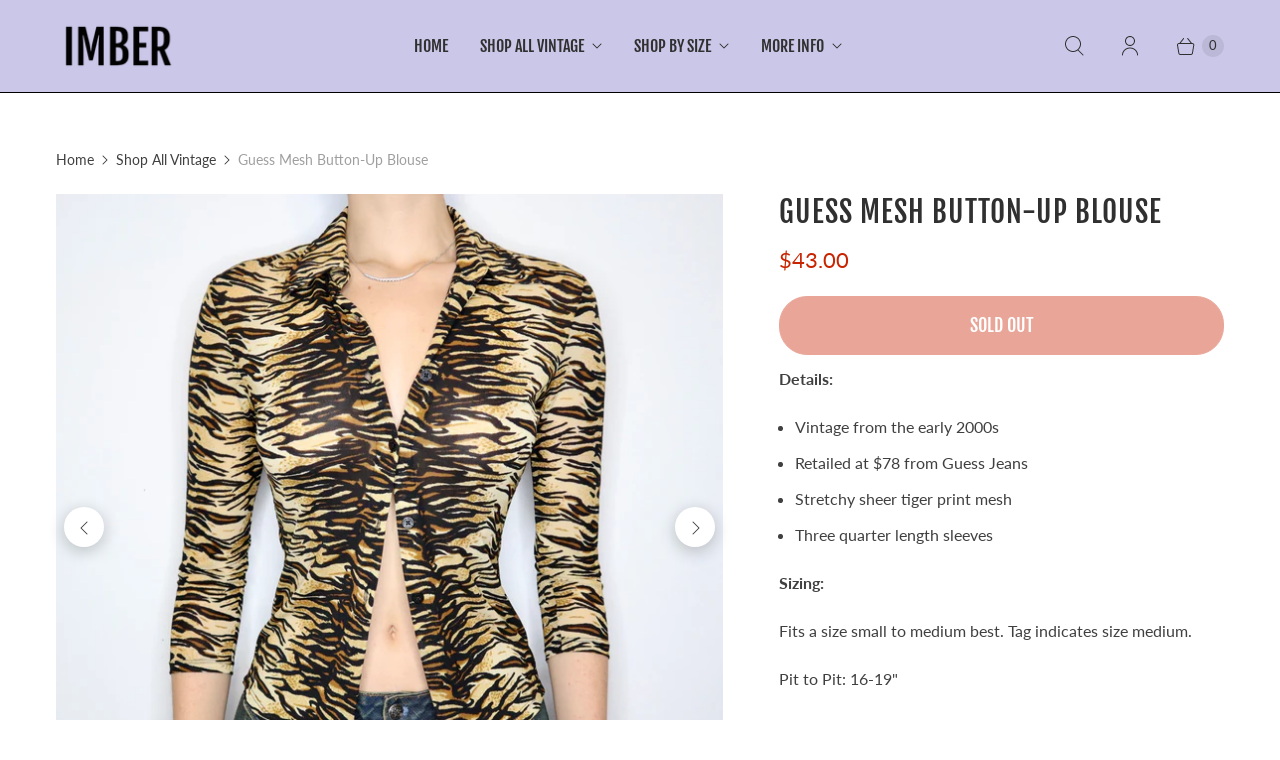

--- FILE ---
content_type: text/javascript; charset=utf-8
request_url: https://imbervintage.com/products/vintage-y2k-guess-tiger-print-mesh-button-up-blouse.js
body_size: 1077
content:
{"id":7001099894840,"title":"Guess Mesh Button-Up Blouse","handle":"vintage-y2k-guess-tiger-print-mesh-button-up-blouse","description":"\u003cp\u003e\u003cb\u003eDetails:\u003c\/b\u003e\u003c\/p\u003e\n\u003cul\u003e\n\u003cli\u003eVintage from the early 2000s\u003c\/li\u003e\n\u003cli\u003eRetailed at $78 from Guess Jeans \u003c\/li\u003e\n\u003cli\u003eStretchy sheer tiger print mesh\u003c\/li\u003e\n\u003cli\u003eThree quarter length sleeves\u003c\/li\u003e\n\u003c\/ul\u003e\n\u003cp\u003e\u003cb\u003eSizing:\u003c\/b\u003e\u003c\/p\u003e\n\u003cp\u003e\u003cspan style=\"font-weight: 400;\"\u003eFits a size small to medium best. Tag indicates size medium. \u003c\/span\u003e\u003c\/p\u003e\n\u003cp\u003e\u003cspan style=\"font-weight: 400;\"\u003ePit to Pit: 16-19\" \u003c\/span\u003e\u003c\/p\u003e\n\u003cp\u003e\u003cspan style=\"font-weight: 400;\"\u003eWaist: 27-33\" \u003c\/span\u003e\u003c\/p\u003e\n\u003cp\u003e\u003cspan style=\"font-weight: 400;\"\u003eLength: 23\"\u003c\/span\u003e\u003c\/p\u003e\n\u003cp\u003e\u003cb\u003eCondition:\u003c\/b\u003e\u003c\/p\u003e\n\u003cp\u003e\u003cspan style=\"font-weight: 400;\"\u003eExcellent vintage condition. \u003cmeta charset=\"utf-8\"\u003e \u003cspan data-mce-fragment=\"1\"\u003eBrand new with the tag still attached.\u003c\/span\u003e\u003c\/span\u003e\u003c\/p\u003e\n\u003cp\u003e\u003cspan style=\"font-weight: 400;\"\u003eModel Stats: 34\" Bust, 26\" Waist, 38\" Hips, 5'9 Height, Dress Size 6\u003c\/span\u003e\u003c\/p\u003e","published_at":"2021-10-18T19:32:49-07:00","created_at":"2021-10-18T18:33:00-07:00","vendor":"Imber Vintage","type":"Tops","tags":["animal print","blouse","button up","Early 2000s","guess","long sleeve","medium","Mesh","mesh long sleeve","mesh top","Sheer","small","tiger","tiger print","Tops","Vintage","Y2K"],"price":4300,"price_min":4300,"price_max":4300,"available":false,"price_varies":false,"compare_at_price":6200,"compare_at_price_min":6200,"compare_at_price_max":6200,"compare_at_price_varies":false,"variants":[{"id":40994855092280,"title":"Default Title","option1":"Default Title","option2":null,"option3":null,"sku":"","requires_shipping":true,"taxable":true,"featured_image":null,"available":false,"name":"Guess Mesh Button-Up Blouse","public_title":null,"options":["Default Title"],"price":4300,"weight":0,"compare_at_price":6200,"inventory_quantity":0,"inventory_management":"shopify","inventory_policy":"deny","barcode":"","quantity_rule":{"min":1,"max":null,"increment":1},"quantity_price_breaks":[],"requires_selling_plan":false,"selling_plan_allocations":[]}],"images":["\/\/cdn.shopify.com\/s\/files\/1\/1668\/8927\/products\/image_370403a9-e239-4990-b17c-5632e6ee1bcb.jpg?v=1634607189","\/\/cdn.shopify.com\/s\/files\/1\/1668\/8927\/products\/image_5003fe36-66df-4a64-a31a-d2fb03d99e65.jpg?v=1634607192","\/\/cdn.shopify.com\/s\/files\/1\/1668\/8927\/products\/image_d3785b50-59b4-4a12-8097-24c4e6911129.jpg?v=1634607195","\/\/cdn.shopify.com\/s\/files\/1\/1668\/8927\/products\/image_6fe96c65-4b7e-4735-8c62-28e2a9b7d394.jpg?v=1634607197"],"featured_image":"\/\/cdn.shopify.com\/s\/files\/1\/1668\/8927\/products\/image_370403a9-e239-4990-b17c-5632e6ee1bcb.jpg?v=1634607189","options":[{"name":"Title","position":1,"values":["Default Title"]}],"url":"\/products\/vintage-y2k-guess-tiger-print-mesh-button-up-blouse","media":[{"alt":null,"id":22072314232888,"position":1,"preview_image":{"aspect_ratio":1.0,"height":3246,"width":3246,"src":"https:\/\/cdn.shopify.com\/s\/files\/1\/1668\/8927\/products\/image_370403a9-e239-4990-b17c-5632e6ee1bcb.jpg?v=1634607189"},"aspect_ratio":1.0,"height":3246,"media_type":"image","src":"https:\/\/cdn.shopify.com\/s\/files\/1\/1668\/8927\/products\/image_370403a9-e239-4990-b17c-5632e6ee1bcb.jpg?v=1634607189","width":3246},{"alt":null,"id":22072314265656,"position":2,"preview_image":{"aspect_ratio":1.0,"height":3016,"width":3016,"src":"https:\/\/cdn.shopify.com\/s\/files\/1\/1668\/8927\/products\/image_5003fe36-66df-4a64-a31a-d2fb03d99e65.jpg?v=1634607192"},"aspect_ratio":1.0,"height":3016,"media_type":"image","src":"https:\/\/cdn.shopify.com\/s\/files\/1\/1668\/8927\/products\/image_5003fe36-66df-4a64-a31a-d2fb03d99e65.jpg?v=1634607192","width":3016},{"alt":null,"id":22072314298424,"position":3,"preview_image":{"aspect_ratio":1.0,"height":3136,"width":3136,"src":"https:\/\/cdn.shopify.com\/s\/files\/1\/1668\/8927\/products\/image_d3785b50-59b4-4a12-8097-24c4e6911129.jpg?v=1634607195"},"aspect_ratio":1.0,"height":3136,"media_type":"image","src":"https:\/\/cdn.shopify.com\/s\/files\/1\/1668\/8927\/products\/image_d3785b50-59b4-4a12-8097-24c4e6911129.jpg?v=1634607195","width":3136},{"alt":null,"id":22072314331192,"position":4,"preview_image":{"aspect_ratio":1.0,"height":2838,"width":2838,"src":"https:\/\/cdn.shopify.com\/s\/files\/1\/1668\/8927\/products\/image_6fe96c65-4b7e-4735-8c62-28e2a9b7d394.jpg?v=1634607197"},"aspect_ratio":1.0,"height":2838,"media_type":"image","src":"https:\/\/cdn.shopify.com\/s\/files\/1\/1668\/8927\/products\/image_6fe96c65-4b7e-4735-8c62-28e2a9b7d394.jpg?v=1634607197","width":2838}],"requires_selling_plan":false,"selling_plan_groups":[]}